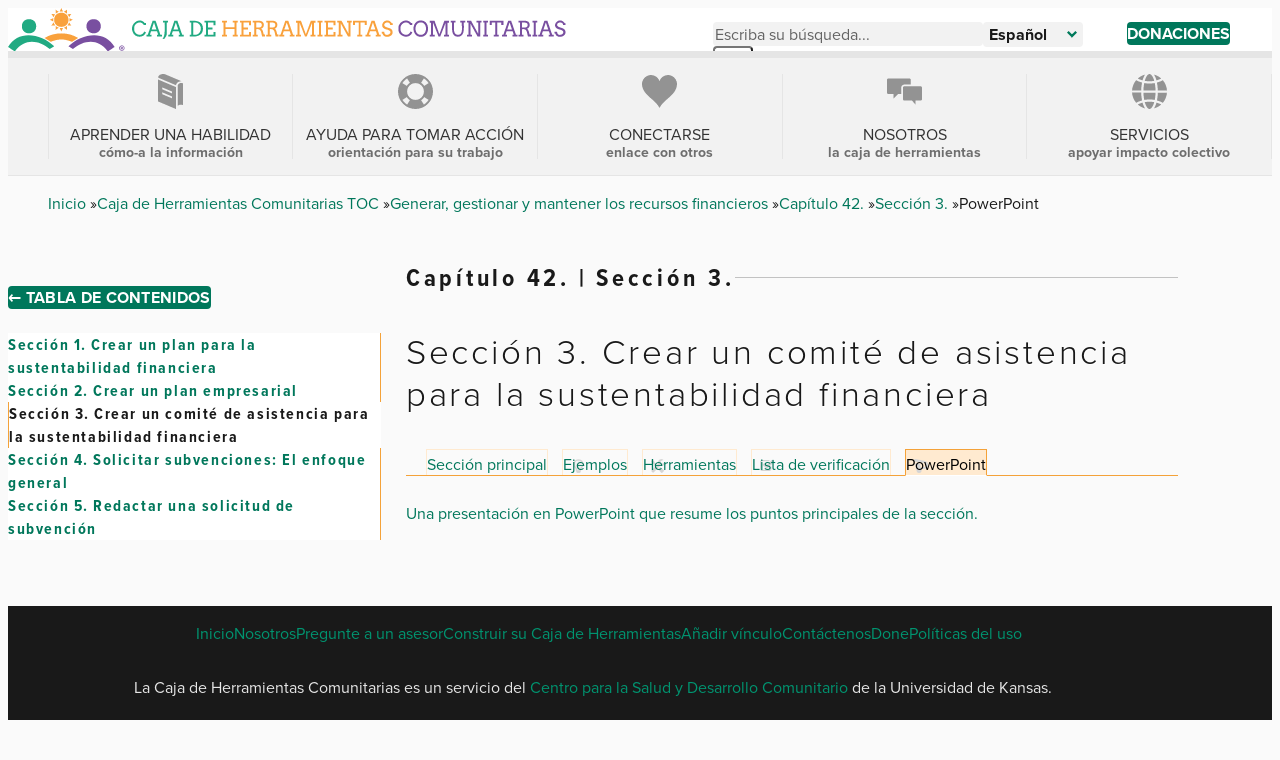

--- FILE ---
content_type: text/html; charset=UTF-8
request_url: https://ctb.ku.edu/es/tabla-de-contenidos/finanzas/obtener-subvenciones-y-recursos-financieros/comite-de-sostenibilidad/powerpoint
body_size: 54123
content:


  

<!DOCTYPE html>
<html lang="es" dir="ltr" prefix="og: https://ogp.me/ns#">
  <head>
    
<link rel="preconnect" href="https://use.typekit.net">
<link rel="preconnect" href="https://p.typekit.net">

          <link rel="stylesheet" href="https://use.typekit.net/qcu3gbk.css">
    
    <!-- Global site tag (gtag.js) - Google Analytics (GA4) -->
    <script async src="https://www.googletagmanager.com/gtag/js?id=G-5HQK1M8PD5"></script>
    <script>
      window.dataLayer = window.dataLayer || [];
      function gtag(){dataLayer.push(arguments);}
      gtag('js', new Date());
      gtag('config', 'G-5HQK1M8PD5');
      gtag('config', 'G-GXDGKVLMRN');
    </script>

    <link rel="icon" type="image/png" href="/themes/custom/ctb/images/favicon/favicon-96x96.png" sizes="96x96" />
    <link rel="icon" type="image/svg+xml" href="/themes/custom/ctb/images/favicon/favicon.svg" />
    <link rel="shortcut icon" href="/themes/custom/ctb/favicon.ico" />
    <link rel="apple-touch-icon" sizes="180x180" href="/themes/custom/ctb/images/favicon/apple-touch-icon.png" />
    <meta name="apple-mobile-web-app-title" content="Community Tool Box" />
    <link rel="manifest" href="/themes/custom/ctb/site.webmanifest" />
    <meta charset="utf-8" />
<noscript><style>form.antibot * :not(.antibot-message) { display: none !important; }</style>
</noscript><meta name="description" content="Una presentación en PowerPoint que resume los puntos principales de la sección." />
<link rel="canonical" href="https://ctb.ku.edu/es/tabla-de-contenidos/finanzas/obtener-subvenciones-y-recursos-financieros/comite-de-sostenibilidad/powerpoint" />
<meta name="Generator" content="Drupal 10 (https://www.drupal.org)" />
<meta name="MobileOptimized" content="width" />
<meta name="HandheldFriendly" content="true" />
<meta name="viewport" content="width=device-width, initial-scale=1.0" />
<link rel="alternate" hreflang="es" href="https://ctb.ku.edu/es/tabla-de-contenidos/finanzas/obtener-subvenciones-y-recursos-financieros/comite-de-sostenibilidad/powerpoint" />
<link rel="alternate" hreflang="en" href="https://ctb.ku.edu/en/table-of-contents/finances/grants-and-financial-resources/financial-sustainability-committee/powerpoint" />


    <title>Capítulo 42., Sección 3. Crear un comité de asistencia para la sustentabilidad financiera - PowerPoint | Community Tool Box</title>

    <link rel="stylesheet" media="all" href="/sites/default/files/css/css_G7RKoScDw9TQc8v1UzxKI-kIM_QFsiOGtFJnk94cdfs.css?delta=0&amp;language=es&amp;theme=ctb&amp;include=eJw1i1sOgCAMBC-kcKZWSkOslNAa9fY-iF-z2clA9YLqEQZD1r5Ni2NE0WUNApV3YJpT15b0qJ_LhSQF0cqz0-nj-0MWRZBvtqcMtuPLyS5z2iKC0Q095iw1" />
<link rel="stylesheet" media="all" href="/sites/default/files/css/css_FLeRiy2XcNVHhjAeRys53I_PYl41jgwONfBYdANVwU4.css?delta=1&amp;language=es&amp;theme=ctb&amp;include=eJw1i1sOgCAMBC-kcKZWSkOslNAa9fY-iF-z2clA9YLqEQZD1r5Ni2NE0WUNApV3YJpT15b0qJ_LhSQF0cqz0-nj-0MWRZBvtqcMtuPLyS5z2iKC0Q095iw1" />

    
    
  </head>

  <body class="page-node-1393 page--language-es path-subpage path-node page-node-type-chapter-section-content path-es-tabla-de-contenidos-finanzas-obtener-subvenciones-y-recursos-financieros-comite-de-sostenibilidad-powerpoint">
        <a
      href="#main-content"
      class="u-visually-hide u-visually-hide--focusable skip-link"
    >
      Skip to main content
    </a>
    
      <div class="dialog-off-canvas-main-canvas" data-off-canvas-main-canvas>
    


<div class="c-page" id="c-page">
      <header id="c-header" class="c-header" data-drupal-selector="header">
      
              <div class="o-header-wrapper">
          

  <div class="c-region c-region--header">
    


<div id="block-ctb-site-branding" class="c-branding c-block c-block-system c-block-system-branding-block">
  

  
  

        <div class="c-branding__logo">
      <a href="/es" rel="home" class="c-branding__logo-link">
                  <img class="c-branding__logo-image" src="/themes/custom/ctb/images/logo/logo-spanish-h.svg" alt="Inicio" />
          <img class="c-branding__logo-image-mobile" src="/themes/custom/ctb/images/logo/logo-spanish-v.svg" alt="Inicio" />
              </a>
    </div>
    </div>


    <div class="header-right-side">
      <div id="search-wrapper">
        <button class="search-toggler" id="search-icon">
          <svg class="c-icon" role="img" focusable="false" height="14" viewBox="0 0 14 14" width="14" xmlns="http://www.w3.org/2000/svg">
            <path d="m5.49444951.33507576c1.38 0 2.67.54 3.65 1.51.96999999.97 1.50999999 2.27 1.50999999 3.65 0 1.04-.3066919 2.02888469-.87299355 2.87248995l3.88409455 3.88314499-1.4142136 1.4142135-3.88121181-3.88216147c-.84190835.56586687-1.83609225.87231307-2.87567558.87231307-1.38 0-2.67-.54-3.65-1.51000004-.97-.97-1.51-2.27-1.51-3.65s.54-2.68 1.51-3.65 2.27-1.51 3.65-1.51zm0 2c-.84 0-1.64.33-2.23.92-.6.6-.92 1.39-.92 2.23s.33 1.64.92 2.23c1.19 1.19 3.27 1.19 4.46 0 .6-.6.92-1.39.92-2.23 0-.77-.27729167-1.50638889-.77795718-2.07822338l-.14204282-.15177662c-.6-.6-1.39-.92-2.23-.92z"/>
          </svg>
          <span class="search-toggler__label u-visually-hide">Open search</span>
        </button>

        


<div class="search-block-form c-block c-block-search c-block-search-form-block" data-drupal-selector="search-block-form" id="block-ctb-search-form" role="search">
  

  
  

      <div class="c-block__content">
      
  


<form data-action="/es/search/node" class="antibot c-form" action="/antibot" method="get" id="search-block-form" accept-charset="UTF-8">
  <noscript>
  <div class="antibot-no-js antibot-message antibot-message-warning">You must have JavaScript enabled to use this form.</div>
</noscript>




<div class="js-form-item c-form-item js-form-type-search c-form-item-keys c-form-item--search js-form-item-keys form-no-label">
            

<label for="edit-keys" class="c-form-item__label u-visually-hide">Escriba su búsqueda...</label>
      
  
  
  
<input title="Enter the terms you wish to search for." data-drupal-selector="edit-keys" type="search" id="edit-keys" name="keys" value="" size="15" maxlength="128" class="form-search c-form-element c-form-element--type-search c-form-element--api-search" placeholder="Escriba su búsqueda...">


  
        
  
  </div>

<input data-drupal-selector="edit-antibot-key" type="hidden" name="antibot_key" value="">


<div data-drupal-selector="edit-actions" class="form-actions js-form__wrapper c-form__wrapper" id="edit-actions">
<input class="c-button--primary c-search-form__submit button js-form-submit form-submit" data-drupal-selector="edit-submit" type="submit" id="edit-submit" value="Search">
</div>

  <button class="c-form__close search-close" id="search-close">
    <svg class="c-icon" role="img" focusable="false" xmlns="http://www.w3.org/2000/svg" width="17" height="17" viewBox="0 0 17 17">
      <path fill-rule="evenodd" d="M10,-1.5 L9.999,7 L18.5,7 L18.5,10 L9.999,10 L10,18.5 L7,18.5 L6.999,10 L-1.5,10 L-1.5,7 L6.999,7 L7,-1.5 L10,-1.5 Z" transform="rotate(45 8.5 8.5)"/>
    </svg>
    <span class="search-close__label u-visually-hide">Close search</span>
  </button>
</form>

    </div>
  </div>

      </div>

      <div id="language-wrapper">
        
  


<div id="block-ctb-dropdownlanguage" class="js-block-dropdown-language c-block c-block-dropdown-language c-block-dropdown-languagelanguage-interface" data-drupal-selector="block-dropdown-language">
  

  
  

      <div class="c-block__content">
      
  <div class="c-dropbutton__wrapper"><div class="c-dropbutton__widget"><button class="c-dropbutton__button" type="button" aria-expanded="false" aria-controls="c-dropbutton__list"><span class="language-link active-language">Español</span><svg
      class="c-icon c-dropbutton__icon"
      xmlns="http://www.w3.org/2000/svg"
      width="10"
      height="7"
      viewBox="0 0 10 7"
      role="img"
      focusable="false"
    ><title>Caret down</title><polygon points="4.941 6.706 0 1.647 1.647 0 4.941 3.294 8.353 0 10 1.647"/></svg></button><ul class="dropdown-language-item dropbutton c-dropbutton__list" id="c-dropbutton__list"><li><a href="/en/table-of-contents/finances/grants-and-financial-resources/financial-sustainability-committee/powerpoint" class="language-link" hreflang="en">English</a></li></ul></div></div>
    </div>
  </div>


                  <a href="/es/donaciones" class="donate-button">
            Donaciones
          </a>
              </div>

      <button
          class="c-header__hamburger c-hamburger"
          data-drupal-selector="hamburger"
          aria-controls="c-navigation"
          aria-expanded="false"
        >
          <span class="c-hamburger__box">
            <span class="c-hamburger__spinner"></span>
          </span>

          <span class="c-hamburger__label u-visually-hide">Toggle Main Menu</span>
      </button>
    </div>
  </div>

        </div>
      
              <div class="o-navigation-wrapper">
          <div class="c-header__navigation" data-drupal-selector="header__navigation">
            

  <div class="c-region c-region--navigation">
    





<div  id="block-ctb-menu-menu-men-principal" class="o-grid__item o-grid__item--navigation c-block c-block-menu c-block-menu--menu-men-principal">
  <nav
    class="c-navigation c-navigation--menu-men-principal"
    data-drupal-selector="menu--menu-men-principal"    aria-labelledby="block-ctb-menu-menu-men-principal-menu"
  >
                        
    

    <span class="u-visually-hide c-block__title" id="block-ctb-menu-menu-men-principal-menu">
      Menú Principal
    </span>

    

              

      
  
      <ul
       class="c-menu c-menu--menu-men-principal c-menu--level-1" data-drupal-selector="menu--level-1"
    >
      
                                
        
        
        
        <li
           class="c-menu__item c-menu__item--link c-menu__item--level-1 menu-item--expanded c-menu__item--has-children main-list-item" data-drupal-selector="menu-item-has-children"
        >
                    
          <div class="menu-item main-link">
                      <a
              href="/es/tabla-de-contenidos"
               class="c-menu__item c-menu__item--link c-menu__item--level-1 menu-item--expanded c-menu__item--has-children main-list-item c-menu__link c-menu__link--link c-menu__link--level-1 c-menu__link--has-children" data-drupal-selector="menu-item-has-children"
              data-drupal-selector="menu-link-has-children"
              >

                              <div class="menu-image">
                  <?xml version="1.0" encoding="UTF-8"?>
<svg id="Layer_2" data-name="Layer 2" xmlns="http://www.w3.org/2000/svg" viewBox="0 0 26.1 36.84">
  <defs>
    <style>
      .cls-1 {
        fill: #939393;
        stroke-width: 0px;
      }
    </style>
  </defs>
  <g id="Layer_1-2" data-name="Layer 1">
    <g>
      <path class="cls-1" d="M18.8,11.78c.28-1.44,1.07-2.59,2.32-3.32,1.14-.67,2.44-.87,3.63-.8L7.75.45C6.2-.22,3.69-.16,2.02.76.79,1.44.18,2.33.03,3.83l18.77,7.95Z"/>
      <path class="cls-1" d="M22.05,10.04c-.88.51-1.38,1.33-1.5,2.43v21.29c.38-.46.86-.82,1.41-1.1,1.12-.56,3.25-.33,4.14.06V9.78c-1.12-.42-2.8-.47-4.05.26Z"/>
      <path class="cls-1" d="M0,5.8v23.11l18.72,7.93V13.73L0,5.8ZM14.62,25.61l-10.2-4.32v-1.99l10.2,4.32v1.99ZM14.62,20.44l-10.2-4.32v-1.99l10.2,4.32v1.99Z"/>
    </g>
  </g>
</svg>
                </div>
              
              <div class="menu-title">
                Aprender una habilidad

                                  <span>cómo-a la información</span>
                              </div>
            </a>

                                                      
            <div class="c-menu__button-toggle" data-drupal-selector="menu__submenu-toggle-button" aria-controls="menu-link-content91adb5c9-deb6-464e-99da-ce3bcc1c51bb-1" aria-expanded="false" aria-hidden="true" tabindex="-1">
              <span class="u-visually-hide">
                Aprender una habilidad sub-navigation
              </span>
                            <svg
                class="c-icon c-menu__toggle-icon"
                xmlns="http://www.w3.org/2000/svg"
                width="16"
                height="16"
                viewBox="0 0 448 512"
                role="img"
                focusable="false"
              >
                <path
                  d="M201.4 374.6c12.5 12.5 32.8 12.5 45.3 0l160-160c12.5-12.5
                  12.5-32.8 0-45.3s-32.8-12.5-45.3 0L224 306.7 86.6
                  169.4c-12.5-12.5-32.8-12.5-45.3 0s-12.5 32.8 0 45.3l160 160z"
                />
              </svg>
            </div>
                    </div>

                          
  
      <ul
       class="c-menu c-menu--menu-men-principal c-menu--menu-link-content91adb5c9-deb6-464e-99da-ce3bcc1c51bb-1 c-menu--level-2" data-drupal-selector="menu--level-2"
    >
      
                                
        
        
        
        <li
           class="c-menu__item c-menu__item--link c-menu__item--level-2"
        >
                    
          <div class="menu-item ">
                      <a
              href="/es/tabla-de-contenidos"
               class="c-menu__item c-menu__item--link c-menu__item--level-2 c-menu__link c-menu__link--link c-menu__link--level-2"
              data-drupal-selector=""
              >

              
              <div class="menu-title">
                Tabla de contenidos

                              </div>
            </a>

            
                  </li>
                                
        
        
        
        <li
           class="c-menu__item c-menu__item--link c-menu__item--level-2 menu-item--collapsed"
        >
                    
          <div class="menu-item ">
                      <a
              href="/es/conjuntos-de-herramientas"
               class="c-menu__item c-menu__item--link c-menu__item--level-2 menu-item--collapsed c-menu__link c-menu__link--link c-menu__link--level-2"
              data-drupal-selector=""
              >

              
              <div class="menu-title">
                Conjunto de Herramientas

                              </div>
            </a>

            
                  </li>
          </ul>
  
            
                  </li>
                                
        
        
        
        <li
           class="c-menu__item c-menu__item--link c-menu__item--level-1 menu-item--expanded c-menu__item--has-children main-list-item" data-drupal-selector="menu-item-has-children"
        >
                    
          <div class="menu-item main-link">
                      <a
              href="/es/ayuda-para-tomar-accion"
               class="c-menu__item c-menu__item--link c-menu__item--level-1 menu-item--expanded c-menu__item--has-children main-list-item c-menu__link c-menu__link--link c-menu__link--level-1 c-menu__link--has-children" data-drupal-selector="menu-item-has-children"
              data-drupal-selector="menu-link-has-children"
              >

                              <div class="menu-image">
                  <?xml version="1.0" encoding="UTF-8"?>
<svg id="Layer_2" data-name="Layer 2" xmlns="http://www.w3.org/2000/svg" viewBox="0 0 33.05 33.05">
  <defs>
    <style>
      .cls-1 {
        fill: #939393;
        stroke-width: 0px;
      }
    </style>
  </defs>
  <g id="Layer_1-2" data-name="Layer 1">
    <path class="cls-1" d="M28.21,4.83C21.77-1.61,11.28-1.61,4.83,4.83c-6.45,6.45-6.45,16.93,0,23.38,3.22,3.22,7.46,4.83,11.69,4.83s8.47-1.61,11.69-4.83c6.45-6.45,6.45-16.93,0-23.38ZM10.92,22.13c-3.09-3.09-3.09-8.12,0-11.22,1.55-1.55,3.58-2.32,5.61-2.32s4.06.77,5.61,2.32c3.09,3.09,3.09,8.12,0,11.22s-8.12,3.09-11.22,0ZM28.86,8.59l-4.1,2.66c-.37-.58-.81-1.14-1.32-1.65-.51-.51-1.06-.95-1.65-1.32l2.66-4.1c.86.56,1.69,1.21,2.44,1.96s1.41,1.58,1.96,2.44ZM6.15,6.15c.76-.76,1.58-1.41,2.44-1.96l2.66,4.1c-.58.37-1.14.81-1.65,1.32-.51.51-.94,1.06-1.32,1.65l-4.1-2.66c.56-.86,1.21-1.69,1.96-2.44ZM4.19,24.46l4.1-2.66c.37.58.81,1.14,1.32,1.65.51.51,1.06.95,1.65,1.32l-2.66,4.1c-.87-.56-1.69-1.21-2.44-1.96s-1.41-1.58-1.96-2.44ZM26.9,26.9c-.76.76-1.58,1.41-2.44,1.96l-2.66-4.1c.58-.37,1.14-.81,1.65-1.32.51-.51.94-1.06,1.32-1.65l4.1,2.66c-.56.86-1.21,1.69-1.96,2.44Z"/>
  </g>
</svg>
                </div>
              
              <div class="menu-title">
                Ayuda para tomar acción

                                  <span>orientación para su trabajo</span>
                              </div>
            </a>

                                                      
            <div class="c-menu__button-toggle" data-drupal-selector="menu__submenu-toggle-button" aria-controls="menu-link-content6557335d-5c5c-41f0-ac57-efdf92d38429-2" aria-expanded="false" aria-hidden="true" tabindex="-1">
              <span class="u-visually-hide">
                Ayuda para tomar acción sub-navigation
              </span>
                            <svg
                class="c-icon c-menu__toggle-icon"
                xmlns="http://www.w3.org/2000/svg"
                width="16"
                height="16"
                viewBox="0 0 448 512"
                role="img"
                focusable="false"
              >
                <path
                  d="M201.4 374.6c12.5 12.5 32.8 12.5 45.3 0l160-160c12.5-12.5
                  12.5-32.8 0-45.3s-32.8-12.5-45.3 0L224 306.7 86.6
                  169.4c-12.5-12.5-32.8-12.5-45.3 0s-12.5 32.8 0 45.3l160 160z"
                />
              </svg>
            </div>
                    </div>

                          
  
      <ul
       class="c-menu c-menu--menu-men-principal c-menu--menu-link-content91adb5c9-deb6-464e-99da-ce3bcc1c51bb-1 c-menu--menu-link-content6557335d-5c5c-41f0-ac57-efdf92d38429-2 c-menu--level-2" data-drupal-selector="menu--level-2"
    >
      
                                
        
        
        
        <li
           class="c-menu__item c-menu__item--link c-menu__item--level-2 menu-item--collapsed"
        >
                    
          <div class="menu-item ">
                      <a
              href="/es/resolver-problema"
               class="c-menu__item c-menu__item--link c-menu__item--level-2 menu-item--collapsed c-menu__link c-menu__link--link c-menu__link--level-2"
              data-drupal-selector=""
              >

              
              <div class="menu-title">
                Resolver un problema

                              </div>
            </a>

            
                  </li>
                                
        
        
        
        <li
           class="c-menu__item c-menu__item--link c-menu__item--level-2"
        >
                    
          <div class="menu-item ">
                      <a
              href="/es/enlaces-la-base-de-datos-de-mejores-pr%C3%A1cticas"
               class="c-menu__item c-menu__item--link c-menu__item--level-2 c-menu__link c-menu__link--link c-menu__link--level-2"
              data-drupal-selector=""
              >

              
              <div class="menu-title">
                Enlaces a la base de datos de mejores prácticas

                              </div>
            </a>

            
                  </li>
                                
        
        
        
        <li
           class="c-menu__item c-menu__item--link c-menu__item--level-2"
        >
                    
          <div class="menu-item ">
                      <a
              href="/es/pregunte-un-asesor"
               class="c-menu__item c-menu__item--link c-menu__item--level-2 c-menu__link c-menu__link--link c-menu__link--level-2"
              data-drupal-selector=""
              >

              
              <div class="menu-title">
                Pregunte a un asesor

                              </div>
            </a>

            
                  </li>
          </ul>
  
            
                  </li>
                                
        
        
        
        <li
           class="c-menu__item c-menu__item--link c-menu__item--level-1 menu-item--expanded c-menu__item--has-children main-list-item" data-drupal-selector="menu-item-has-children"
        >
                    
          <div class="menu-item main-link">
                      <a
              href="/es/conectarse"
               class="c-menu__item c-menu__item--link c-menu__item--level-1 menu-item--expanded c-menu__item--has-children main-list-item c-menu__link c-menu__link--link c-menu__link--level-1 c-menu__link--has-children" data-drupal-selector="menu-item-has-children"
              data-drupal-selector="menu-link-has-children"
              >

                              <div class="menu-image">
                  <?xml version="1.0" encoding="UTF-8"?>
<svg id="Layer_2" data-name="Layer 2" xmlns="http://www.w3.org/2000/svg" viewBox="0 0 30.86 29.02">
  <defs>
    <style>
      .cls-1 {
        fill: #939393;
        stroke-width: 0px;
      }
    </style>
  </defs>
  <g id="Layer_1-2" data-name="Layer 1">
    <path class="cls-1" d="M28.56,14.79c-1.85,2.67-4.41,4.74-6.86,6.88-2.44,2.13-4.86,4.43-6.27,7.35-1.41-2.92-3.83-5.22-6.27-7.35-2.45-2.13-5.01-4.21-6.86-6.88C.46,12.12-.6,8.69.36,5.58,1.19,2.88,3.57.72,6.33.15c2.77-.57,5.8.48,7.63,2.63.66.78,1.16,1.7,1.47,2.67.31-.98.8-1.89,1.47-2.67C18.73.63,21.76-.42,24.53.15c2.77.57,5.14,2.73,5.97,5.43.95,3.1-.1,6.53-1.95,9.2Z"/>
  </g>
</svg>
                </div>
              
              <div class="menu-title">
                Conectarse

                                  <span>enlace con otros</span>
                              </div>
            </a>

                                                      
            <div class="c-menu__button-toggle" data-drupal-selector="menu__submenu-toggle-button" aria-controls="menu-link-contentb16323b4-9142-400c-91f7-124c72021e7f-3" aria-expanded="false" aria-hidden="true" tabindex="-1">
              <span class="u-visually-hide">
                Conectarse sub-navigation
              </span>
                            <svg
                class="c-icon c-menu__toggle-icon"
                xmlns="http://www.w3.org/2000/svg"
                width="16"
                height="16"
                viewBox="0 0 448 512"
                role="img"
                focusable="false"
              >
                <path
                  d="M201.4 374.6c12.5 12.5 32.8 12.5 45.3 0l160-160c12.5-12.5
                  12.5-32.8 0-45.3s-32.8-12.5-45.3 0L224 306.7 86.6
                  169.4c-12.5-12.5-32.8-12.5-45.3 0s-12.5 32.8 0 45.3l160 160z"
                />
              </svg>
            </div>
                    </div>

                          
  
      <ul
       class="c-menu c-menu--menu-men-principal c-menu--menu-link-content91adb5c9-deb6-464e-99da-ce3bcc1c51bb-1 c-menu--menu-link-content6557335d-5c5c-41f0-ac57-efdf92d38429-2 c-menu--menu-link-contentb16323b4-9142-400c-91f7-124c72021e7f-3 c-menu--level-2" data-drupal-selector="menu--level-2"
    >
      
                                
        
        
        
        <li
           class="c-menu__item c-menu__item--link c-menu__item--level-2"
        >
                    
          <div class="menu-item ">
                      <a
              href="/es/guestbook_es"
               class="c-menu__item c-menu__item--link c-menu__item--level-2 c-menu__link c-menu__link--link c-menu__link--level-2"
              data-drupal-selector=""
              >

              
              <div class="menu-title">
                Libro de visitas

                              </div>
            </a>

            
                  </li>
                                
        
        
        
        <li
           class="c-menu__item c-menu__item--link c-menu__item--level-2"
        >
                    
          <div class="menu-item ">
                      <a
              href="/es/pregunte-un-asesor"
               class="c-menu__item c-menu__item--link c-menu__item--level-2 c-menu__link c-menu__link--link c-menu__link--level-2"
              data-drupal-selector=""
              >

              
              <div class="menu-title">
                Pregunte a un asesor

                              </div>
            </a>

            
                  </li>
                                
        
        
        
        <li
           class="c-menu__item c-menu__item--link c-menu__item--level-2"
        >
                    
          <div class="menu-item ">
                      <a
              href="/es/donaciones"
               class="c-menu__item c-menu__item--link c-menu__item--level-2 c-menu__link c-menu__link--link c-menu__link--level-2"
              data-drupal-selector=""
              >

              
              <div class="menu-title">
                Donaciones

                              </div>
            </a>

            
                  </li>
          </ul>
  
            
                  </li>
                                
        
        
        
        <li
           class="c-menu__item c-menu__item--link c-menu__item--level-1 menu-item--expanded c-menu__item--has-children main-list-item" data-drupal-selector="menu-item-has-children"
        >
                    
          <div class="menu-item main-link">
                      <a
              href="/es/nosotros"
               class="c-menu__item c-menu__item--link c-menu__item--level-1 menu-item--expanded c-menu__item--has-children main-list-item c-menu__link c-menu__link--link c-menu__link--level-1 c-menu__link--has-children" data-drupal-selector="menu-item-has-children"
              data-drupal-selector="menu-link-has-children"
              >

                              <div class="menu-image">
                  <?xml version="1.0" encoding="UTF-8"?>
<svg id="Layer_2" data-name="Layer 2" xmlns="http://www.w3.org/2000/svg" viewBox="0 0 41 30.64">
  <defs>
    <style>
      .cls-1 {
        fill: #939393;
        stroke-width: 0px;
      }
    </style>
  </defs>
  <g id="Layer_1-2" data-name="Layer 1">
    <g>
      <path class="cls-1" d="M18.62,10.92v13.34c0,.96.78,1.73,1.74,1.73h9l3.95,4.64v-4.64h5.95c.96,0,1.73-.78,1.73-1.73v-13.34c0-.96-.78-1.73-1.73-1.73h-18.91c-.96,0-1.74.78-1.74,1.73Z"/>
      <path class="cls-1" d="M16.62,10.92c0-2.06,1.68-3.73,3.74-3.73h7.45V1.73c0-.96-.78-1.73-1.73-1.73H1.73C.78,0,0,.78,0,1.73v14.84c0,.96.78,1.73,1.73,1.73h6.02v5.34l5.34-5.34h3.54v-7.39Z"/>
    </g>
  </g>
</svg>
                </div>
              
              <div class="menu-title">
                Nosotros

                                  <span>La caja de herramientas</span>
                              </div>
            </a>

                                                      
            <div class="c-menu__button-toggle" data-drupal-selector="menu__submenu-toggle-button" aria-controls="menu-link-content7b4e42bb-de43-46af-b3ec-9c89ab3f8353-4" aria-expanded="false" aria-hidden="true" tabindex="-1">
              <span class="u-visually-hide">
                Nosotros sub-navigation
              </span>
                            <svg
                class="c-icon c-menu__toggle-icon"
                xmlns="http://www.w3.org/2000/svg"
                width="16"
                height="16"
                viewBox="0 0 448 512"
                role="img"
                focusable="false"
              >
                <path
                  d="M201.4 374.6c12.5 12.5 32.8 12.5 45.3 0l160-160c12.5-12.5
                  12.5-32.8 0-45.3s-32.8-12.5-45.3 0L224 306.7 86.6
                  169.4c-12.5-12.5-32.8-12.5-45.3 0s-12.5 32.8 0 45.3l160 160z"
                />
              </svg>
            </div>
                    </div>

                          
  
      <ul
       class="c-menu c-menu--menu-men-principal c-menu--menu-link-content91adb5c9-deb6-464e-99da-ce3bcc1c51bb-1 c-menu--menu-link-content6557335d-5c5c-41f0-ac57-efdf92d38429-2 c-menu--menu-link-contentb16323b4-9142-400c-91f7-124c72021e7f-3 c-menu--menu-link-content7b4e42bb-de43-46af-b3ec-9c89ab3f8353-4 c-menu--level-2" data-drupal-selector="menu--level-2"
    >
      
                                
        
        
        
        <li
           class="c-menu__item c-menu__item--link c-menu__item--level-2"
        >
                    
          <div class="menu-item ">
                      <a
              href="/es/contactenos"
               class="c-menu__item c-menu__item--link c-menu__item--level-2 c-menu__link c-menu__link--link c-menu__link--level-2"
              data-drupal-selector=""
              >

              
              <div class="menu-title">
                Contáctenos

                              </div>
            </a>

            
                  </li>
                                
        
        
        
        <li
           class="c-menu__item c-menu__item--link c-menu__item--level-2"
        >
                    
          <div class="menu-item ">
                      <a
              href="/es/quienes-somos"
               class="c-menu__item c-menu__item--link c-menu__item--level-2 c-menu__link c-menu__link--link c-menu__link--level-2"
              data-drupal-selector=""
              >

              
              <div class="menu-title">
                Quienes somos

                              </div>
            </a>

            
                  </li>
                                
        
        
        
        <li
           class="c-menu__item c-menu__item--link c-menu__item--level-2"
        >
                    
          <div class="menu-item ">
                      <a
              href="/es/acerca-caja-de-herramientas"
               class="c-menu__item c-menu__item--link c-menu__item--level-2 c-menu__link c-menu__link--link c-menu__link--level-2"
              data-drupal-selector=""
              >

              
              <div class="menu-title">
                Sobre la Caja de Herramientas

                              </div>
            </a>

            
                  </li>
          </ul>
  
            
                  </li>
                                
        
        
        
        <li
           class="c-menu__item c-menu__item--link c-menu__item--level-1 menu-item--expanded c-menu__item--has-children main-list-item" data-drupal-selector="menu-item-has-children"
        >
                    
          <div class="menu-item main-link">
                      <a
              href="/es/servicios"
               class="c-menu__item c-menu__item--link c-menu__item--level-1 menu-item--expanded c-menu__item--has-children main-list-item c-menu__link c-menu__link--link c-menu__link--level-1 c-menu__link--has-children" data-drupal-selector="menu-item-has-children"
              data-drupal-selector="menu-link-has-children"
              >

                              <div class="menu-image">
                  <?xml version="1.0" encoding="UTF-8"?>
<svg id="Layer_2" data-name="Layer 2" xmlns="http://www.w3.org/2000/svg" viewBox="0 0 32.96 33.03">
  <defs>
    <style>
      .cls-1 {
        fill: #939393;
        stroke-width: 0px;
      }
    </style>
  </defs>
  <g id="Layer_1-2" data-name="Layer 1">
    <g>
      <path class="cls-1" d="M16.48,24.04c1.65,0,3.33.15,4.98.46.44-2.15.69-4.47.75-6.92h-11.46c.06,2.45.31,4.77.75,6.92,1.65-.3,3.32-.45,4.98-.45Z"/>
      <path class="cls-1" d="M11.5,8.54c-.44,2.15-.69,4.47-.75,6.92h11.46c-.06-2.45-.31-4.78-.75-6.92-3.32.61-6.69.6-9.97,0Z"/>
      <path class="cls-1" d="M9.43,24.95c-.47-2.3-.74-4.77-.8-7.38H0c.23,3.52,1.6,6.92,3.89,9.61,1.64-.95,3.5-1.7,5.54-2.24Z"/>
      <path class="cls-1" d="M29.08,27.19c2.29-2.7,3.66-6.09,3.89-9.61h-8.63c-.06,2.61-.33,5.09-.8,7.38,2.04.54,3.94,1.31,5.55,2.23Z"/>
      <path class="cls-1" d="M3.89,5.84C1.6,8.54.23,11.94,0,15.46h8.63c.06-2.6.33-5.08.8-7.38-2.05-.54-3.91-1.29-5.54-2.24Z"/>
      <path class="cls-1" d="M22.28,3.71c.27.7.53,1.48.75,2.3,1.65-.44,3.2-1.04,4.52-1.74-1.98-1.79-4.35-3.07-6.91-3.74.61.87,1.16,1.93,1.64,3.17Z"/>
      <path class="cls-1" d="M16.48,0c-1.31,0-2.74,1.67-3.82,4.47-.24.61-.46,1.29-.66,2.01,2.94.52,5.93.53,8.97-.01-.2-.72-.42-1.39-.66-1.99-1.08-2.8-2.51-4.47-3.82-4.47Z"/>
      <path class="cls-1" d="M23.03,27.03c-.23.82-.48,1.59-.75,2.3h0c-.48,1.24-1.03,2.31-1.64,3.17,2.56-.67,4.93-1.95,6.91-3.74-1.32-.7-2.87-1.3-4.52-1.74Z"/>
      <path class="cls-1" d="M32.96,15.46c-.23-3.52-1.6-6.91-3.89-9.61-1.6.92-3.51,1.69-5.55,2.23.47,2.3.74,4.78.8,7.38h8.63Z"/>
      <path class="cls-1" d="M9.93,6.02c.23-.83.49-1.61.76-2.32.48-1.24,1.03-2.31,1.64-3.17-2.56.67-4.93,1.95-6.91,3.74,1.35.73,2.87,1.32,4.51,1.76Z"/>
      <path class="cls-1" d="M16.48,33.03c1.31,0,2.74-1.67,3.82-4.47.24-.61.46-1.28.66-1.99-3.04-.55-6.03-.53-8.97-.02.2.72.43,1.4.66,2.01,1.08,2.8,2.51,4.47,3.82,4.47Z"/>
      <path class="cls-1" d="M10.69,29.33c-.27-.71-.53-1.49-.76-2.32-1.64.44-3.16,1.03-4.51,1.76,1.98,1.79,4.35,3.07,6.91,3.74-.61-.87-1.16-1.93-1.64-3.17Z"/>
    </g>
  </g>
</svg>
                </div>
              
              <div class="menu-title">
                Servicios

                                  <span>apoyar impacto colectivo</span>
                              </div>
            </a>

                                                      
            <div class="c-menu__button-toggle" data-drupal-selector="menu__submenu-toggle-button" aria-controls="menu-link-content613227aa-d5b2-4273-aef9-9c8afa5d4e94-5" aria-expanded="false" aria-hidden="true" tabindex="-1">
              <span class="u-visually-hide">
                Servicios sub-navigation
              </span>
                            <svg
                class="c-icon c-menu__toggle-icon"
                xmlns="http://www.w3.org/2000/svg"
                width="16"
                height="16"
                viewBox="0 0 448 512"
                role="img"
                focusable="false"
              >
                <path
                  d="M201.4 374.6c12.5 12.5 32.8 12.5 45.3 0l160-160c12.5-12.5
                  12.5-32.8 0-45.3s-32.8-12.5-45.3 0L224 306.7 86.6
                  169.4c-12.5-12.5-32.8-12.5-45.3 0s-12.5 32.8 0 45.3l160 160z"
                />
              </svg>
            </div>
                    </div>

                          
  
      <ul
       class="c-menu c-menu--menu-men-principal c-menu--menu-link-content91adb5c9-deb6-464e-99da-ce3bcc1c51bb-1 c-menu--menu-link-content6557335d-5c5c-41f0-ac57-efdf92d38429-2 c-menu--menu-link-contentb16323b4-9142-400c-91f7-124c72021e7f-3 c-menu--menu-link-content7b4e42bb-de43-46af-b3ec-9c89ab3f8353-4 c-menu--menu-link-content613227aa-d5b2-4273-aef9-9c8afa5d4e94-5 c-menu--level-2" data-drupal-selector="menu--level-2"
    >
      
                                
        
        
        
        <li
           class="c-menu__item c-menu__item--link c-menu__item--level-2"
        >
                    
          <div class="menu-item ">
                      <a
              href="/es/caja-de-control-comunitario"
               class="c-menu__item c-menu__item--link c-menu__item--level-2 c-menu__link c-menu__link--link c-menu__link--level-2"
              data-drupal-selector=""
              >

              
              <div class="menu-title">
                Caja de Control Comunitario Sistema de Evaluación

                              </div>
            </a>

            
                  </li>
                                
        
        
        
        <li
           class="c-menu__item c-menu__item--link c-menu__item--level-2"
        >
                    
          <div class="menu-item ">
                      <a
              href="/es/curriculo-de-capacitacion"
               class="c-menu__item c-menu__item--link c-menu__item--level-2 c-menu__link c-menu__link--link c-menu__link--level-2"
              data-drupal-selector=""
              >

              
              <div class="menu-title">
                Capacitación del Currículo

                              </div>
            </a>

            
                  </li>
                                
        
        
        
        <li
           class="c-menu__item c-menu__item--link c-menu__item--level-2"
        >
                    
          <div class="menu-item ">
                      <a
              href="/es/construccion-de-capacidad-evaluacion-participativa"
               class="c-menu__item c-menu__item--link c-menu__item--level-2 c-menu__link c-menu__link--link c-menu__link--level-2"
              data-drupal-selector=""
              >

              
              <div class="menu-title">
                Construcción de Capacidades y Evaluación Participativa

                              </div>
            </a>

            
                  </li>
                                
        
        
        
        <li
           class="c-menu__item c-menu__item--link c-menu__item--level-2"
        >
                    
          <div class="menu-item ">
                      <a
              href="/es/sitios-de-trabajo-comunitario-personalizados"
               class="c-menu__item c-menu__item--link c-menu__item--level-2 c-menu__link c-menu__link--link c-menu__link--level-2"
              data-drupal-selector=""
              >

              
              <div class="menu-title">
                Estación de Trabajo

                              </div>
            </a>

            
                  </li>
          </ul>
  
            
                  </li>
          </ul>
  


      </nav>
</div>

  </div>

          </div>
        </div>
      
              <section class="c-system">
          <div class="o-container">
            

  <div class="c-region c-region--system">
    


<div id="block-ctb-breadcrumbs" class="c-block c-block-system c-block-system-breadcrumb-block">
  

  
  

      <div class="c-block__content">
      
  <nav
    class="c-breadcrumb"
    role="navigation"
    aria-labelledby="system-breadcrumb"
  >
    <span
      id="system-breadcrumb"
      class="u-visually-hide u-visually-hide--focusable"
    >
      Breadcrumb
    </span>
    <div class="c-breadcrumb__content">
      <ol class="c-breadcrumb__list">
                  <li class="c-breadcrumb__item">
                          <a href="/es" class="c-breadcrumb__link">
                Inicio
              </a>
                      </li>
                  <li class="c-breadcrumb__item">
                          <a href="/es/table-contents" class="c-breadcrumb__link">
                Caja de Herramientas Comunitarias TOC
              </a>
                      </li>
                  <li class="c-breadcrumb__item">
                          <a href="/es/generar-gestionar-y-mantener-los-recursos-financieros" class="c-breadcrumb__link">
                Generar, gestionar y mantener los recursos financieros
              </a>
                      </li>
                  <li class="c-breadcrumb__item">
                          <a href="/es/tabla-de-contenidos/finanzas/obtener-subvenciones-y-recursos-financieros" class="c-breadcrumb__link">
                Capítulo 42.
              </a>
                      </li>
                  <li class="c-breadcrumb__item">
                          <a href="/es/secci%C3%B3n-3-crear-un-comit%C3%A9-de-asistencia-para-la-sustentabilidad-financiera" class="c-breadcrumb__link">
                Sección 3.
              </a>
                      </li>
                  <li class="c-breadcrumb__item">
                          PowerPoint
                      </li>
              </ol>
    </div>
  </nav>

    </div>
  </div>
<div data-drupal-messages-fallback class="hidden"></div>

  </div>

          </div>
        </section>
          </header>
  
  <main id="main-content" tabindex="0">
    
    <div class="o-container c-main-layout">
              <div class="c-sidebars">
          <div class="c-sidebar c-sidebar--first">
            

  <div class="c-region c-region--sidebar-first">
    


<div id="block-ctb-ctbbacktotableofcontents" class="c-block c-block-ctb-toc c-block-ctb-toc-back-to-table-of-contents">
  

  
  

      <div class="c-block__content">
      <div class="toc-link"><a href="/es/tabla-de-contenidos">← Tabla de Contenidos</a></div>
    </div>
  </div>



<div id="block-ctb-book-toc-chapter-sections" class="c-block c-block-custom-book-block c-block-custom-book-navigation">
  

  
  

      <div class="c-block__content">
      
              <ul>
              <li>
        <a href="/es/secci%C3%B3n-1-crear-un-plan-para-la-sustentabilidad-financiera" title="Crear un plan para la sustentabilidad financiera">
          <span class="prefix">Sección 1.</span>
          <span class="title">Crear un plan para la sustentabilidad financiera</span>
        </a>
              </li>
          <li>
        <a href="/es/secci%C3%B3n-2-crear-un-plan-empresarial" title="Crear un plan empresarial">
          <span class="prefix">Sección 2.</span>
          <span class="title">Crear un plan empresarial</span>
        </a>
              </li>
          <li class="active">
        <a href="/es/secci%C3%B3n-3-crear-un-comit%C3%A9-de-asistencia-para-la-sustentabilidad-financiera" title="Crear un comité de asistencia para la sustentabilidad financiera">
          <span class="prefix">Sección 3.</span>
          <span class="title">Crear un comité de asistencia para la sustentabilidad financiera</span>
        </a>
              </li>
          <li>
        <a href="/es/caja-de-herramientas-comunitarias-toc/generar-gestionar-y-mantener-los-recursos-financieros/capitulo" title="Solicitar subvenciones: El enfoque general">
          <span class="prefix">Sección 4.</span>
          <span class="title">Solicitar subvenciones: El enfoque general</span>
        </a>
              </li>
          <li>
        <a href="/es/secci%C3%B3n-5-redactar-una-solicitud-de-subvenci%C3%B3n" title="Redactar una solicitud de subvención">
          <span class="prefix">Sección 5.</span>
          <span class="title">Redactar una solicitud de subvención</span>
        </a>
              </li>
        </ul>
  


    </div>
  </div>

  </div>

          </div>
        </div>
      
      <section class="c-content">
                  <section class="c-title">
            

  <div class="c-region c-region--title">
    

<div id="block-ctb-page-title" class="c-block c-block-core c-block-page-title-block">
      
    

<span class="title-prefix">Capítulo 42. | Sección 3.</span>

  <h1 class="c-title c-page__title c-type-page__title title-with-background">Sección 3. Crear un comité de asistencia para la sustentabilidad financiera</h1>



    
  </div>

  </div>

          </section>
        
        

  <div class="c-region c-region--content">
    


<div id="block-ctb-book-toc-level-4" class="c-block c-block-custom-book-block c-block-custom-book-navigation">
  

  
  

      <div class="c-block__content">
      
              <ul>
              <li>
        <a href="/es/tabla-de-contenidos/finanzas/obtener-subvenciones-y-recursos-financieros/comite-de-sostenibilidad/principal" title="Sección principal">
          <span class="prefix"></span>
          <span class="title">Sección principal</span>
        </a>
              </li>
          <li class="examples">
        <a href="/es/tabla-de-contenidos/finanzas/obtener-subvenciones-y-recursos-financieros/comite-de-sostenibilidad/ejemplos" title="Ejemplos">
          <span class="prefix"></span>
          <span class="title">Ejemplos</span>
        </a>
              </li>
          <li class="tools">
        <a href="/es/tabla-de-contenidos/finanzas/obtener-subvenciones-y-recursos-financieros/comite-de-sostenibilidad/herramientas" title="Herramientas">
          <span class="prefix"></span>
          <span class="title">Herramientas</span>
        </a>
              </li>
          <li class="checklist">
        <a href="/es/tabla-de-contenidos/finanzas/obtener-subvenciones-y-recursos-financieros/comite-de-sostenibilidad/lista" title="Lista de verificación">
          <span class="prefix"></span>
          <span class="title">Lista de verificación</span>
        </a>
              </li>
          <li class="powerpoint active">
        <a href="/es/tabla-de-contenidos/finanzas/obtener-subvenciones-y-recursos-financieros/comite-de-sostenibilidad/powerpoint" title="PowerPoint">
          <span class="prefix"></span>
          <span class="title">PowerPoint</span>
        </a>
              </li>
        </ul>
  


    </div>
  </div>



<div id="block-ctb-ctb-metadescription-on-chapter" class="c-block c-block-ctb-toc c-block-ctb-toc-chapter-meta-description">
  

  
  

      <div class="c-block__content">
      
    </div>
  </div>



<div id="block-ctb-ctb-system-main" class="c-block c-block-system c-block-system-main-block">
  

  
  

      <div class="c-block__content">
      


<article class="c-node c-node--type-chapter-section-content c-node--view-mode-full">
  <header class="">
    

    
    

      </header>

  <div class="c-node__content">
        <section>
  
  

  
</section>



  



            <div class="text-content u-clearfix t-text-formatted c-field c-field--name-body c-field--type-text-with-summary c-field--label-hidden c-field__item" data-drupal-selector="text-formatted"><p><a href="/sites/default/files/chapter_files/42.3_1.ppt">Una presentación en PowerPoint que resume los puntos principales de la sección.</a></p>
</div>
      
  </div>
</article>

    </div>
  </div>

  </div>


      </section>

          </div>
  </main>

  <footer class="c-footer">
    <div class="o-container">
              

  <div class="c-region c-region--footer">
    





<div  id="block-ctb-spanish-footer-menu" class="o-grid__item o-grid__item--navigation c-block c-block-menu c-block-menu--menu-spanish-footer-menu">
  <nav
    class="c-navigation c-navigation--menu-spanish-footer-menu"
    data-drupal-selector="menu--menu-spanish-footer-menu"    aria-labelledby="block-ctb-spanish-footer-menu-menu"
  >
                        
    

    <span class="u-visually-hide c-block__title" id="block-ctb-spanish-footer-menu-menu">
      Spanish Footer Menu
    </span>

    

              

      
  
      <ul
       class="c-menu c-menu--menu-spanish-footer-menu c-menu--level-1" data-drupal-selector="menu--level-1"
    >
      
                                
        
        
        
        <li
           class="c-menu__item c-menu__item--link c-menu__item--level-1 main-list-item"
        >
                    
          <div class="menu-item main-link">
                      <a
              href="/es"
               class="c-menu__item c-menu__item--link c-menu__item--level-1 main-list-item c-menu__link c-menu__link--link c-menu__link--level-1"
              data-drupal-selector="menu-link-has-children"
              >

              
              <div class="menu-title">
                Inicio

                              </div>
            </a>

            
                  </li>
                                
        
        
        
        <li
           class="c-menu__item c-menu__item--link c-menu__item--level-1 main-list-item"
        >
                    
          <div class="menu-item main-link">
                      <a
              href="/es/nosotros"
               class="c-menu__item c-menu__item--link c-menu__item--level-1 main-list-item c-menu__link c-menu__link--link c-menu__link--level-1"
              data-drupal-selector="menu-link-has-children"
              >

              
              <div class="menu-title">
                Nosotros

                              </div>
            </a>

            
                  </li>
                                
        
        
        
        <li
           class="c-menu__item c-menu__item--link c-menu__item--level-1 main-list-item"
        >
                    
          <div class="menu-item main-link">
                      <a
              href="/es/pregunte-un-asesor"
               class="c-menu__item c-menu__item--link c-menu__item--level-1 main-list-item c-menu__link c-menu__link--link c-menu__link--level-1"
              data-drupal-selector="menu-link-has-children"
              >

              
              <div class="menu-title">
                Pregunte a un asesor

                              </div>
            </a>

            
                  </li>
                                
        
        
        
        <li
           class="c-menu__item c-menu__item--link c-menu__item--level-1 main-list-item"
        >
                    
          <div class="menu-item main-link">
                      <a
              href="/es/contruir-su-caja-de-herramientas"
               class="c-menu__item c-menu__item--link c-menu__item--level-1 main-list-item c-menu__link c-menu__link--link c-menu__link--level-1"
              data-drupal-selector="menu-link-has-children"
              >

              
              <div class="menu-title">
                Construir su Caja de Herramientas

                              </div>
            </a>

            
                  </li>
                                
        
        
        
        <li
           class="c-menu__item c-menu__item--link c-menu__item--level-1 main-list-item"
        >
                    
          <div class="menu-item main-link">
                      <a
              href="/es/anadir-vinculo"
               class="c-menu__item c-menu__item--link c-menu__item--level-1 main-list-item c-menu__link c-menu__link--link c-menu__link--level-1"
              data-drupal-selector="menu-link-has-children"
              >

              
              <div class="menu-title">
                Añadir vínculo

                              </div>
            </a>

            
                  </li>
                                
        
        
        
        <li
           class="c-menu__item c-menu__item--link c-menu__item--level-1 main-list-item"
        >
                    
          <div class="menu-item main-link">
                      <a
              href="/es/contactenos"
               class="c-menu__item c-menu__item--link c-menu__item--level-1 main-list-item c-menu__link c-menu__link--link c-menu__link--level-1"
              data-drupal-selector="menu-link-has-children"
              >

              
              <div class="menu-title">
                Contáctenos

                              </div>
            </a>

            
                  </li>
                                
        
        
        
        <li
           class="c-menu__item c-menu__item--link c-menu__item--level-1 main-list-item"
        >
                    
          <div class="menu-item main-link">
                      <a
              href="/es/donaciones"
               class="c-menu__item c-menu__item--link c-menu__item--level-1 main-list-item c-menu__link c-menu__link--link c-menu__link--level-1"
              data-drupal-selector="menu-link-has-children"
              >

              
              <div class="menu-title">
                Done

                              </div>
            </a>

            
                  </li>
                                
        
        
        
        <li
           class="c-menu__item c-menu__item--link c-menu__item--level-1 main-list-item"
        >
                    
          <div class="menu-item main-link">
                      <a
              href="/es/politicas-del-uso"
               class="c-menu__item c-menu__item--link c-menu__item--level-1 main-list-item c-menu__link c-menu__link--link c-menu__link--level-1"
              data-drupal-selector="menu-link-has-children"
              >

              
              <div class="menu-title">
                Políticas del uso

                              </div>
            </a>

            
                  </li>
          </ul>
  


      </nav>
</div>



<div id="block-ctb-block-39" class="c-block c-block-block-content c-block-block-content90d0a77a-db48-4b8d-b42f-5b2a234ea951">
  

  
  

      <div class="c-block__content">
      

  



            <div class="text-content u-clearfix t-text-formatted c-field c-field--name-body c-field--type-text-with-summary c-field--label-hidden c-field__item" data-drupal-selector="text-formatted"><p>La Caja de Herramientas Comunitarias es un servicio del&nbsp;<a href="http://communityhealth.ku.edu/" target="_blank">Centro&nbsp;para la Salud y Desarrollo Comunitario</a> de la Universidad de Kansas.</p>
<p>Licencia de Creative Commons Attribution-Noncommercial-Share Alike 3.0 Licencia de Estados Unidos.</p>
<p>© 1994-2025&nbsp;La Universidad de Kansas. Todos los derechos reservados​.</p>
</div>
      
    </div>
  </div>

  </div>

          </div>
  </footer>

  <div class="c-overlay" data-drupal-selector="overlay"></div>
</div>



  </div>

    
    <script type="application/json" data-drupal-selector="drupal-settings-json">{"path":{"baseUrl":"\/","pathPrefix":"es\/","currentPath":"node\/1393","currentPathIsAdmin":false,"isFront":false,"currentLanguage":"es"},"pluralDelimiter":"\u0003","suppressDeprecationErrors":true,"ajaxTrustedUrl":{"\/es\/search\/node":true},"antibot":{"forms":{"search-block-form":{"id":"search-block-form","key":"4dXlx_Xkjx0hsMK4g3lip5iZvO7ZYQzBRCxP9cqu9XW"}}},"user":{"uid":0,"permissionsHash":"a2a934248dfda73bcb22dceba718e697159a0c513ccc1508b4eb7a3a49319226"}}</script>
<script src="/sites/default/files/js/js_eE1cahuDIW32L4S6gyme3VfX4Z3KtfxZnM9iVWI0j1Y.js?scope=footer&amp;delta=0&amp;language=es&amp;theme=ctb&amp;include=eJwliVEOgCAMxS4kcKY3QGKcbJkjXF_FrzYtuh8knvAz7mLXlp0SseQzMnobaDUUEy0y-3qNhcBL9Z3xHvRxBQdxDdOgWu0BpvojtA"></script>

  </body>
</html>


--- FILE ---
content_type: image/svg+xml
request_url: https://ctb.ku.edu/themes/custom/ctb/images/logo/logo-spanish-v.svg
body_size: 11319
content:
<svg xmlns="http://www.w3.org/2000/svg" width="261" height="64" viewBox="0 0 261 64"><g fill="none" fill-rule="evenodd" transform="translate(0 1)"><path fill="#21aa82" d="m123 37.89-4.54 2.73c-3.31-2.47-7.34-4.88-11.3-6.13-8.97-2.82-16.85-.36-23.99 8.5-1.81-1.18-5.01-3.21-6.86-4.34 2.69-4.81 9.17-10.06 15.93-11.53 5.4-1.17 10.6-.25 15.68 1.7 5.53 2.12 10.1 4.86 15.06 9.08zM104.78 18.05c0 3.99-3.24 7.23-7.23 7.23s-7.23-3.24-7.23-7.23 3.24-7.23 7.23-7.23 7.23 3.24 7.23 7.23z"/><path fill="#794fa0" d="m137.33 37.89 4.54 2.73c3.31-2.47 7.34-4.88 11.29-6.13 8.97-2.82 16.85-.36 23.99 8.5 1.81-1.18 5.01-3.21 6.86-4.34-2.69-4.81-9.17-10.06-15.93-11.53-5.4-1.17-10.6-.25-15.68 1.7-5.53 2.12-10.1 4.86-15.06 9.08zM155.55 18.05c0 3.99 3.24 7.23 7.23 7.23s7.23-3.24 7.23-7.23-3.24-7.23-7.23-7.23-7.23 3.24-7.23 7.23z"/><g fill-rule="nonzero"><path fill="#f9a13c" d="M130.17 31.15c5.29 0 10.67 2.34 10.67 2.34l6.28-3.79c-5.02-2.74-10.52-4.73-16.95-4.73s-11.93 1.99-16.95 4.73l6.28 3.79s5.38-2.34 10.67-2.34zM137.39 11.67c0 3.99-3.24 7.23-7.23 7.23s-7.23-3.24-7.23-7.23 3.24-7.23 7.23-7.23 7.23 3.24 7.23 7.23zM130.17 3.43c-.58.01-1.32.04-1.8.12.84-1.14 1.29-2.34 1.8-3.55.5 1.21.95 2.41 1.79 3.55-.47-.07-1.22-.1-1.79-.12zM130.17 19.9c.58-.01 1.32-.04 1.79-.12-.84 1.14-1.29 2.34-1.79 3.55-.5-1.21-.95-2.41-1.8-3.55.47.07 1.22.1 1.8.12zM126.05 4.53c-.5.3-1.12.7-1.5 1 .16-1.41-.05-2.67-.22-3.97 1.04.8 2.03 1.61 3.33 2.18-.45.17-1.1.52-1.61.8zM134.28 18.8c.5-.3 1.12-.7 1.5-1-.16 1.41.05 2.67.22 3.97-1.04-.8-2.03-1.61-3.33-2.18.45-.17 1.1-.52 1.61-.8zM123.03 7.55c-.28.51-.62 1.17-.8 1.61-.56-1.3-1.38-2.29-2.18-3.33 1.3.17 2.56.38 3.97.22-.3.37-.7 1-1 1.5zM137.3 15.79c.28-.51.62-1.17.8-1.61.57 1.3 1.38 2.29 2.18 3.33-1.3-.17-2.56-.38-3.97-.22.3-.37.7-1 1-1.5zM121.93 11.67c.01.58.04 1.32.12 1.8-1.14-.84-2.34-1.29-3.55-1.8 1.21-.5 2.41-.95 3.55-1.79-.07.47-.1 1.21-.12 1.79zM138.4 11.67c-.01-.58-.05-1.32-.12-1.8 1.14.84 2.34 1.3 3.55 1.8-1.21.5-2.41.95-3.55 1.8.07-.47.1-1.21.12-1.8zM123.03 15.79c.3.5.7 1.12 1 1.5-1.41-.16-2.67.05-3.97.22.8-1.04 1.61-2.03 2.18-3.33.17.45.52 1.11.8 1.61zM137.3 7.55c-.3-.5-.7-1.12-1-1.5 1.41.16 2.67-.05 3.97-.22-.8 1.04-1.61 2.03-2.18 3.33-.17-.45-.52-1.1-.8-1.61zM126.05 18.8c.51.28 1.17.62 1.61.8-1.3.56-2.29 1.38-3.33 2.18.17-1.3.38-2.56.22-3.97.37.3 1 .7 1.5 1zM134.28 4.53c-.51-.28-1.17-.62-1.61-.8 1.3-.57 2.29-1.38 3.33-2.18-.17 1.3-.38 2.56-.22 3.97-.37-.3-1-.7-1.5-1z"/><path fill="#794fa0" d="m193.42 40.33c0 1.49-1.17 2.66-2.69 2.66s-2.71-1.17-2.71-2.66 1.2-2.62 2.71-2.62 2.69 1.17 2.69 2.62zm-4.72 0c0 1.17.86 2.1 2.05 2.1s2-.93 2-2.08-.85-2.11-2.02-2.11-2.03.94-2.03 2.1zm1.62 1.38h-.61v-2.62c.24-.05.58-.08 1.01-.08.5 0 .72.08.91.19.14.11.26.32.26.58 0 .29-.22.51-.54.61v.03c.26.1.4.29.48.64.08.4.13.56.19.66h-.66c-.08-.1-.13-.34-.21-.64-.05-.29-.21-.42-.54-.42h-.29v1.06zm.01-1.49h.29c.34 0 .61-.11.61-.38 0-.24-.18-.4-.56-.4-.16 0-.27.02-.34.03z"/><path fill="#21aa82" d="M6.85 54.08c-.27-.45-.62-.81-1.06-1.07s-.93-.39-1.47-.39c-.46 0-.88.1-1.27.29-.38.19-.71.46-.98.78-.27.33-.48.71-.64 1.14-.15.43-.23.89-.23 1.36 0 .56.08 1.06.25 1.5s.38.8.65 1.09.59.53.96.72.79.29 1.25.29c.63 0 1.18-.15 1.64-.46.47-.3.86-.8 1.19-1.5l1.05.5c-.15.43-.41.84-.77 1.24s-.81.72-1.34.97c-.53.24-1.12.37-1.76.37s-1.18-.12-1.7-.35-.98-.56-1.38-.99-.71-.94-.92-1.53-.32-1.2-.32-1.84.11-1.25.32-1.83c.21-.57.51-1.07.89-1.49s.84-.76 1.37-1 1.11-.37 1.73-.37c.55 0 1.03.08 1.43.24s.74.34 1.02.56.52.45.73.71h.63v1.06h-1.28zM14.75 59.71h.75l-.72-2.05h-3.48l-.7 2.05h.93v1.03h-2.94v-1.03h.79l2.82-8.02h1.76l2.81 8.02h.91v1.03h-2.94v-1.03zm-3.1-3.04h2.79l-1.41-4.04zM18.55 51.69h2.93v1.03h-.76v6.99c0 .09-.02.19-.06.31s-.1.24-.16.37c-.07.13-.14.27-.23.4s-.17.27-.26.4c-.21.31-.45.63-.72.96l-1.03-.09c.23-.36.45-.7.63-1.03.08-.14.16-.28.23-.43.08-.15.14-.29.2-.42.06-.14.11-.26.15-.38s.06-.22.06-.3v-6.79h-.98v-1.03zM27.83 59.71h.75l-.72-2.05h-3.48l-.7 2.05h.93v1.03h-2.94v-1.03h.79l2.82-8.02h1.76l2.81 8.02h.91v1.03h-2.93zm-3.1-3.04h2.79l-1.41-4.04zM33.95 51.69h3.36c.41 0 .81.05 1.18.16s.72.26 1.04.45.61.43.88.7c.26.27.49.58.67.91s.33.69.43 1.08c.1.38.15.78.15 1.2s-.05.83-.15 1.21c-.1.39-.24.75-.43 1.09-.18.34-.41.64-.67.92s-.55.51-.88.71c-.32.2-.67.35-1.04.46s-.77.16-1.18.16h-3.36v-1.03h.86v-6.99h-.86zm2.03 1.03v6.99h1.41c.42 0 .81-.09 1.18-.27s.69-.43.96-.75.49-.69.65-1.12.24-.89.24-1.38-.08-.94-.24-1.36-.38-.79-.65-1.1-.6-.56-.96-.74c-.37-.18-.76-.27-1.18-.27zM42.61 51.69h6.48v2.56h-1.22v-1.53h-3.23v2.89h2.71v1.03h-2.71v3.07h3.23v-1.53h1.22v2.55h-6.48v-1.03h.86v-6.99h-.86v-1.03z"/><path fill="#f9a13c" d="M59.32 51.69h2.93v1.03h-.86v6.99h.86v1.03h-2.93v-1.03h.91v-3.25h-5.23v3.25h.91v1.03h-2.94v-1.03h.86v-6.99h-.86v-1.03h2.94v1.03h-.91v2.74h5.23v-2.74h-.91zM63.96 51.69h6.48v2.56h-1.22v-1.53h-3.23v2.89h2.71v1.03h-2.71v3.07h3.23v-1.53h1.22v2.55h-6.48v-1.03h.86v-6.99h-.86v-1.03zM71.63 51.69h3.76c.4 0 .77.05 1.11.16s.63.26.88.47c.25.2.44.46.58.77s.21.66.21 1.06c0 .23-.04.45-.12.67s-.19.43-.34.61c-.14.19-.32.36-.52.5-.2.15-.42.26-.65.34.1.04.2.11.3.19s.2.18.29.3.17.25.24.4.13.31.18.48l.5 1.97h.78v1.13h-1.75l-.67-2.75c-.12-.49-.31-.86-.56-1.09s-.6-.35-1.04-.35h-1.16v3.16h.91v1.03h-2.94v-1.03h.86v-6.99h-.86v-1.03zm2.03 1.03v2.85h1.74c.23 0 .43-.03.62-.09s.35-.15.49-.27.24-.27.32-.44c.08-.18.12-.38.12-.62 0-.45-.14-.8-.41-1.05s-.7-.38-1.29-.38zM80.36 51.69h3.76c.4 0 .77.05 1.11.16s.63.26.88.47c.25.2.44.46.58.77s.21.66.21 1.06c0 .23-.04.45-.12.67s-.2.43-.34.61c-.15.19-.32.36-.52.5-.2.15-.42.26-.65.34.1.04.2.11.3.19s.2.18.29.3.17.25.25.4c.07.15.13.31.18.48l.5 1.97h.78v1.13h-1.75l-.67-2.75c-.12-.49-.31-.86-.56-1.09s-.6-.35-1.04-.35h-1.16v3.16h.91v1.03h-2.94v-1.03h.86v-6.99h-.86zm2.03 1.03v2.85h1.74c.23 0 .43-.03.62-.09s.35-.15.49-.27.24-.27.32-.44c.08-.18.12-.38.12-.62 0-.45-.13-.8-.41-1.05-.27-.25-.7-.38-1.29-.38zM94.45 59.71h.75l-.72-2.05h-3.48l-.7 2.05h.93v1.03h-2.94v-1.03h.79l2.82-8.02h1.76l2.81 8.02h.91v1.03h-2.93zm-3.1-3.04h2.79l-1.41-4.04zM98.3 59.71h.86v-6.88h-.86v-1.14h2.86l2.87 7.81 2.91-7.81h2.71v1.14h-.85v6.88h.85v1.03h-2.93v-1.03h.97v-6.94l-3.16 7.97h-1.01l-3.2-7.99v6.96h.93v1.03h-2.93v-1.03zM111.27 51.69h2.89v1.03h-.86v6.99h.86v1.03h-2.89v-1.03h.86v-6.99h-.86zM115.87 51.69h6.48v2.56h-1.22v-1.53h-3.23v2.89h2.71v1.03h-2.71v3.07h3.23v-1.53h1.22v2.55h-6.48v-1.03h.86v-6.99h-.86v-1.03zM129.14 51.69h2.94v1.03h-.77v8.01h-1.53l-4.21-7.5v6.47h.93v1.03h-2.94v-1.03h.83v-6.99h-.86v-1.04h2.43l4.13 7.43.05-.29v-6.1h-1.01v-1.03zM135.08 59.71h.83v-7.04h-2.06v1.41h-1.22v-2.39h8.07v2.39h-1.22v-1.41h-2.39v7.04h.93v1.03h-2.93v-1.03zM146.32 59.71h.75l-.72-2.05h-3.48l-.7 2.05h.93v1.03h-2.94v-1.03h.79l2.82-8.02h1.76l2.81 8.02h.91v1.03h-2.93zm-3.1-3.04h2.79l-1.41-4.04zM154.47 53.36c-.13-.17-.27-.31-.42-.4s-.32-.16-.5-.21-.37-.07-.55-.07c-.3 0-.57.03-.79.1-.23.07-.41.16-.56.28s-.26.26-.34.42-.11.33-.11.5c0 .26.05.47.14.64.09.16.21.29.36.39.14.1.3.17.47.23s.34.11.5.17l1.21.39c.36.12.68.25.96.39.28.15.51.32.7.52s.33.43.43.69.15.57.15.91c0 .37-.08.72-.23 1.04s-.37.59-.64.83c-.27.23-.6.42-.98.55s-.8.2-1.25.2-.86-.05-1.19-.16c-.33-.1-.61-.25-.83-.42-.22-.18-.41-.38-.54-.61-.14-.23-.24-.46-.32-.7h-.45v-1.03h1.5c0 .44.05.75.14.94.09.18.22.34.39.46s.37.21.6.27.49.09.76.09.51-.03.73-.1c.22-.06.4-.16.55-.28s.27-.27.35-.44.12-.37.12-.59c0-.24-.05-.45-.15-.62s-.23-.31-.39-.43-.33-.22-.52-.29c-.19-.08-.37-.14-.55-.2l-1.31-.37c-.29-.09-.55-.2-.79-.33-.24-.14-.44-.3-.61-.5-.17-.19-.3-.42-.39-.68s-.14-.56-.14-.9.07-.67.2-.97c.14-.3.33-.57.6-.79.26-.23.58-.4.96-.53s.81-.19 1.3-.19c.32 0 .62.04.89.11.27.08.52.18.74.32s.42.3.58.5c.17.19.31.4.43.64h.45v1.03h-1.46c0-.35-.06-.61-.19-.79z"/><path fill="#794fa0" d="M166.35 54.08c-.27-.45-.62-.81-1.06-1.07s-.93-.39-1.47-.39c-.46 0-.88.1-1.26.29s-.71.46-.98.78c-.27.33-.48.71-.64 1.14-.15.43-.23.89-.23 1.36 0 .56.08 1.06.25 1.5s.39.8.65 1.09c.27.29.59.53.96.72s.79.29 1.25.29c.63 0 1.17-.15 1.64-.46.46-.3.86-.8 1.19-1.5l1.05.5c-.15.43-.41.84-.77 1.24s-.81.72-1.34.97c-.53.24-1.12.37-1.76.37s-1.18-.12-1.7-.35-.98-.56-1.38-.99-.71-.94-.92-1.53-.32-1.2-.32-1.84.11-1.25.32-1.83c.21-.57.51-1.07.89-1.49s.84-.76 1.37-1 1.11-.37 1.73-.37c.55 0 1.03.08 1.43.24s.74.34 1.02.56.52.45.72.71h.63v1.06h-1.28zM172.81 60.92c-.62 0-1.2-.12-1.71-.35-.52-.23-.98-.56-1.38-.99-.41-.43-.71-.94-.92-1.53s-.32-1.2-.32-1.83.11-1.27.32-1.84.51-1.07.89-1.49.84-.76 1.37-1 1.12-.37 1.75-.37 1.23.12 1.76.37c.53.24.99.58 1.37 1s.68.92.89 1.49.32 1.19.32 1.84-.11 1.26-.32 1.83-.51 1.07-.9 1.49c-.38.43-.84.76-1.37 1.01-.53.24-1.11.37-1.75.37zm0-1.11c.47 0 .9-.1 1.29-.29.38-.19.71-.46.98-.78s.48-.71.63-1.14.22-.89.22-1.37-.08-.97-.24-1.43-.39-.85-.67-1.17c-.29-.32-.62-.56-1-.74-.38-.17-.78-.26-1.19-.26-.47 0-.9.1-1.29.29s-.71.46-.98.78c-.27.33-.48.71-.63 1.15s-.22.89-.22 1.37c0 .56.08 1.05.25 1.49.16.44.38.8.65 1.09s.59.53.96.72.79.29 1.27.29zM178.61 59.71h.86v-6.88h-.86v-1.14h2.86l2.87 7.81 2.91-7.81h2.71v1.14h-.85v6.88h.85v1.03h-2.93v-1.03h.97v-6.94l-3.16 7.97h-1.01l-3.2-7.99v6.96h.93v1.03h-2.93v-1.03zM191.1 51.69h2.93v1.03h-.92v4.21c0 .5.06.94.17 1.29.11.36.27.65.47.87s.44.39.72.49.58.16.91.16.66-.05.94-.14c.29-.09.53-.25.74-.46.2-.22.36-.51.48-.87.11-.36.17-.81.17-1.35v-4.21h-.98v-1.03h2.93v1.03h-.8v4.08c0 .65-.09 1.23-.27 1.74-.18.5-.43.93-.74 1.27s-.68.6-1.11.78-.88.27-1.37.27-.92-.09-1.34-.26c-.42-.18-.78-.43-1.09-.77s-.55-.75-.73-1.24-.27-1.04-.27-1.67v-4.19h-.83v-1.03zM206.48 51.69h2.94v1.03h-.77v8.01h-1.53l-4.21-7.5v6.47h.93v1.03h-2.94v-1.03h.83v-6.99h-.86v-1.04h2.43l4.13 7.43.05-.29v-6.1h-1.01v-1.03zM210.57 51.69h2.89v1.03h-.86v6.99h.86v1.03h-2.89v-1.03h.86v-6.99h-.86zM217.01 59.71h.83v-7.04h-2.06v1.41h-1.22v-2.39h8.07v2.39h-1.22v-1.41h-2.39v7.04h.93v1.03h-2.93v-1.03zM228.25 59.71h.75l-.72-2.05h-3.48l-.7 2.05h.93v1.03h-2.94v-1.03h.79l2.82-8.02h1.76l2.81 8.02h.91v1.03h-2.93zm-3.1-3.04h2.79l-1.41-4.04zM232.1 51.69h3.76c.4 0 .77.05 1.11.16s.63.26.88.47c.25.2.44.46.58.77s.21.66.21 1.06c0 .23-.04.45-.12.67s-.19.43-.34.61c-.15.19-.32.36-.52.5-.2.15-.42.26-.65.34.1.04.2.11.3.19s.2.18.29.3.17.25.25.4c.07.15.13.31.18.48l.5 1.97h.78v1.13h-1.75l-.67-2.75c-.12-.49-.31-.86-.56-1.09s-.6-.35-1.04-.35h-1.16v3.16h.91v1.03h-2.93v-1.03h.86v-6.99h-.86v-1.03zm2.03 1.03v2.85h1.74c.23 0 .43-.03.62-.09s.35-.15.49-.27.24-.27.32-.44c.08-.18.12-.38.12-.62 0-.45-.14-.8-.41-1.05s-.7-.38-1.29-.38zM240.84 51.69h2.89v1.03h-.86v6.99h.86v1.03h-2.89v-1.03h.86v-6.99h-.86zM250.78 59.71h.75l-.72-2.05h-3.48l-.7 2.05h.93v1.03h-2.94v-1.03h.79l2.82-8.02h1.76l2.81 8.02h.91v1.03h-2.93zm-3.1-3.04h2.79l-1.41-4.04zM258.94 53.36c-.13-.17-.27-.31-.42-.4s-.32-.16-.5-.21-.37-.07-.55-.07c-.3 0-.57.03-.79.1-.23.07-.41.16-.56.28s-.26.26-.34.42-.11.33-.11.5c0 .26.05.47.14.64.09.16.21.29.36.39.14.1.3.17.47.23s.34.11.5.17l1.21.39c.36.12.68.25.96.39.28.15.51.32.7.52s.33.43.43.69.15.57.15.91c0 .37-.08.72-.23 1.04s-.37.59-.64.83c-.27.23-.6.42-.98.55s-.8.2-1.25.2-.86-.05-1.19-.16c-.33-.1-.61-.25-.83-.42-.22-.18-.41-.38-.54-.61-.14-.23-.24-.46-.32-.7h-.45v-1.03h1.5c0 .44.05.75.14.94.09.18.22.34.39.46s.37.21.6.27.49.09.76.09.51-.03.73-.1c.22-.06.4-.16.55-.28s.27-.27.35-.44.12-.37.12-.59c0-.24-.05-.45-.15-.62s-.23-.31-.39-.43-.33-.22-.52-.29c-.19-.08-.37-.14-.55-.2l-1.31-.37c-.29-.09-.55-.2-.79-.33-.24-.14-.44-.3-.61-.5-.17-.19-.3-.42-.39-.68s-.14-.56-.14-.9.07-.67.2-.97c.14-.3.33-.57.6-.79s.58-.4.96-.53.81-.19 1.3-.19c.32 0 .62.04.89.11.27.08.52.18.74.32s.42.3.58.5c.17.19.31.4.43.64h.45v1.03h-1.46c0-.35-.06-.61-.19-.79z"/></g></g></svg>

--- FILE ---
content_type: image/svg+xml
request_url: https://ctb.ku.edu/themes/custom/ctb/images/logo/logo-spanish-h.svg
body_size: 7404
content:
<svg xmlns="http://www.w3.org/2000/svg" width="563.5" height="43" viewBox="0 0 563.5 43"> <path fill="#21aa82" fill-rule="evenodd" d="m46.69 37.9-4.54 2.73C31.11 31.91 16.95 29.55 6.87 43c-1.81-1.18-5.01-3.21-6.86-4.34 10.08-17.5 33.47-13.36 46.68-.76Z"/> <path fill="#21aa82" fill-rule="evenodd" d="M28.46 18.06c.14 9.38-14.6 9.38-14.46 0-.14-9.38 14.6-9.38 14.46 0Z"/> <path fill="#794fa0" fill-rule="evenodd" d="m61.02 37.9 4.54 2.73c11.04-8.72 25.2-11.08 35.28 2.37 1.81-1.18 5.01-3.21 6.86-4.34-10.07-17.5-33.47-13.35-46.68-.76Z"/> <path fill="#794fa0" fill-rule="evenodd" d="M79.24 18.06c-.14 9.38 14.6 9.38 14.46 0 .14-9.38-14.6-9.38-14.46 0Z"/> <path fill="#f9a13c" d="M53.85 31.16c5.29 0 10.67 2.34 10.67 2.34l6.28-3.79c-9.69-6.12-24.22-6.12-33.9 0l6.28 3.79s5.38-2.34 10.67-2.34Zm7.23-19.48c.14 9.38-14.6 9.38-14.46 0-.14-9.38 14.6-9.38 14.46 0Z"/> <path fill="#f9a13c" d="M53.85 3.44c-.58.01-1.32.04-1.8.12.84-1.14 1.29-2.34 1.8-3.55.5 1.21.95 2.41 1.79 3.55-.47-.07-1.22-.1-1.79-.12Zm0 16.47c.58-.01 1.32-.04 1.79-.12-.84 1.14-1.29 2.34-1.79 3.55-.5-1.21-.95-2.41-1.8-3.55.47.07 1.22.1 1.8.12ZM49.73 4.54c-.5.3-1.12.7-1.5 1 .16-1.41-.05-2.67-.22-3.97 1.04.8 2.03 1.61 3.33 2.18-.45.17-1.1.52-1.61.8Zm8.24 14.27c.5-.3 1.12-.7 1.5-1-.16 1.41.05 2.67.22 3.97-1.04-.8-2.03-1.61-3.33-2.18.45-.17 1.1-.52 1.61-.8ZM46.72 7.56c-.28.51-.62 1.17-.8 1.61-.56-1.3-1.38-2.29-2.18-3.33 1.3.17 2.56.38 3.97.22-.3.37-.7 1-1 1.5Zm14.26 8.23c.28-.51.62-1.17.8-1.61.57 1.3 1.38 2.29 2.18 3.33-1.3-.17-2.56-.38-3.97-.22.3-.37.7-1 1-1.5Zm-15.37-4.11c.01.58.04 1.32.12 1.8-1.14-.84-2.34-1.29-3.55-1.8 1.21-.5 2.41-.95 3.55-1.79-.07.47-.1 1.21-.12 1.79Zm16.48 0c-.01-.58-.05-1.32-.12-1.8 1.14.84 2.34 1.3 3.55 1.8-1.21.5-2.41.95-3.55 1.8.07-.47.1-1.21.12-1.8Zm-15.37 4.11c.3.5.7 1.12 1 1.5-1.41-.16-2.67.05-3.97.22.8-1.04 1.61-2.03 2.18-3.33.17.45.52 1.1.8 1.61Zm14.26-8.23c-.3-.5-.7-1.12-1-1.5 1.41.16 2.67-.05 3.97-.22-.8 1.04-1.61 2.03-2.18 3.33-.17-.45-.52-1.1-.8-1.61ZM49.73 18.81c.51.28 1.17.62 1.61.8-1.3.56-2.29 1.38-3.33 2.18.17-1.3.38-2.56.22-3.97.37.3 1 .7 1.5 1Zm8.24-14.27c-.51-.28-1.17-.62-1.61-.8 1.3-.57 2.29-1.38 3.33-2.18-.17 1.3-.38 2.56-.22 3.97-.37-.3-1-.7-1.5-1Z"/> <path fill="#794fa0" d="M117.65 39.7c0 1.49-1.17 2.66-2.69 2.66s-2.71-1.17-2.71-2.66 1.2-2.62 2.71-2.62 2.69 1.17 2.69 2.62Zm-4.72 0c0 1.17.86 2.1 2.05 2.1s2-.93 2-2.08-.85-2.11-2.02-2.11-2.03.94-2.03 2.1Zm1.62 1.38h-.61v-2.62c.24-.05.58-.08 1.01-.08.5 0 .72.08.91.19.14.11.26.32.26.58 0 .29-.22.51-.54.61v.03c.26.1.4.29.48.64.08.4.13.56.19.66h-.66c-.08-.1-.13-.34-.21-.64-.05-.29-.21-.42-.54-.42h-.29v1.06Zm.01-1.49h.29c.34 0 .61-.11.61-.38 0-.24-.18-.4-.56-.4-.16 0-.27.02-.34.03v.75Z"/> <path fill="#21aa82" d="M137.07 16.77c-2.88-5.02-10.16-1.68-9.69 3.65-.54 5.96 7.88 8.8 10.21 2.82l1.8.85c-2.15 6.08-11.69 5.69-13.54-.5-3.4-7.55 6.71-15.52 12.33-8.64h1.09v1.83h-2.2Zm13.32 9.68h1.29l-1.23-3.53h-5.98l-1.2 3.53h1.6v1.76h-5.04v-1.76h1.35l4.84-13.78h3.02l4.83 13.78h1.56v1.76h-5.04v-1.76Zm-5.33-5.23h4.8l-2.42-6.95-2.38 6.95Zm11.43-8.56h5.03v1.77h-1.3v12.01c-.3 1.62-1.49 2.86-2.46 4.2l-1.76-.15c3.21-2.79 2-12.42 2.18-16.06h-1.69v-1.77Zm15.92 13.79h1.29l-1.23-3.53h-5.98l-1.2 3.53h1.6v1.76h-5.04v-1.76h1.35l4.84-13.78h3.02l4.83 13.78h1.56v1.76h-5.04v-1.76Zm-5.33-5.23h4.8l-2.42-6.95-2.38 6.95Zm16.55-8.56c5.74-.54 13.37.25 13.26 7.73.13 7.51-7.47 8.38-13.26 7.81v-1.76h1.48V14.43h-1.48v-1.77Zm3.49 1.78v12.01c10.12 1.69 10.16-13.72 0-12.01Zm11.25-1.78h11.13v4.4h-2.1v-2.62h-5.55v4.97h4.67v1.76h-4.67v5.27h5.55v-2.62h2.1v4.39h-11.13v-1.76h1.48V14.44h-1.48v-1.77Z"/> <path fill="#f9a13c" d="M227.08 12.66h5.04v1.76h-1.48v12.02h1.48v1.76h-5.04v-1.76h1.56v-5.59h-8.99v5.59h1.56v1.76h-5.04v-1.76h1.48V14.42h-1.48v-1.76h5.04v1.76h-1.56v4.71h8.99v-4.71h-1.56v-1.76Zm7.21 0h11.13v4.4h-2.1v-2.62h-5.55v4.97h4.67v1.76h-4.67v5.27h5.55v-2.62h2.1v4.39h-11.13v-1.76h1.48V14.44h-1.48v-1.77Zm12.92 0c1.46.1 7.09-.24 8.38.27 3.76.92 3.74 6.52.08 7.59 1.87.78 2.05 4.08 2.59 5.73h1.34l.02 1.95h-3.02c-1.12-3.69-.58-8.11-5.91-7.2v5.43h1.56v1.76h-5.04v-1.76h1.48V14.42h-1.48v-1.77Zm3.48 1.78v4.89c1.96-.04 5.77.58 5.65-2.44.15-3.01-3.6-2.41-5.65-2.45Zm10.17-1.78c1.46.1 7.09-.24 8.38.27 3.76.92 3.74 6.52.08 7.59 1.87.78 2.05 4.08 2.59 5.73h1.34l.02 1.95h-3.02c-1.12-3.69-.58-8.11-5.91-7.2v5.43h1.56v1.76h-5.04v-1.76h1.48V14.42h-1.48v-1.77Zm3.49 1.78v4.89c1.96-.04 5.77.58 5.65-2.44.15-3.01-3.6-2.41-5.65-2.45Zm20.06 12.01h1.29l-1.23-3.53h-5.98l-1.2 3.53h1.6v1.76h-5.04v-1.76h1.35l4.84-13.78h3.02l4.83 13.78h1.56v1.76h-5.04v-1.76Zm-5.33-5.23h4.8l-2.42-6.95-2.38 6.95Zm11.87 5.23h1.48V14.63h-1.48v-1.96h4.92l4.93 13.42 4.99-13.42h4.67v1.96h-1.47v11.82h1.47v1.76h-5.04v-1.76h1.66V14.51l-5.43 13.7h-1.74l-5.51-13.73v11.97h1.6v1.76h-5.04v-1.76Zm21.6-13.79h4.96v1.77h-1.48v12.01h1.48v1.76h-4.96v-1.76h1.48V14.43h-1.48v-1.77Zm7.13 0h11.13v4.4h-2.1v-2.62h-5.55v4.97h4.67v1.76h-4.67v5.27h5.55v-2.62h2.1v4.39h-11.13v-1.76h1.48V14.44h-1.48v-1.77Zm22.54 0h5.04v1.77h-1.32V28.2h-2.62l-7.23-12.89v11.13h1.6v1.76h-5.04v-1.76h1.44V14.43h-1.48v-1.79h4.18l7.1 12.77.08-.49V14.44h-1.74v-1.77Zm10.44 13.79h1.43v-12.1h-3.55v2.42h-2.1v-4.1h13.86v4.1h-2.1v-2.42h-4.1v12.1h1.6v1.76h-5.04v-1.76Zm18.83 0h1.29l-1.23-3.53h-5.98l-1.2 3.53h1.6v1.76h-5.04v-1.76h1.35l4.84-13.78h3.02l4.83 13.78h1.56v1.76h-5.04v-1.76Zm-5.33-5.23h4.8l-2.42-6.95-2.38 6.95Zm19.44-5.68c-1.6-2.38-6.89-1-5.4 2.15 1.99 2.35 6.76 1.44 7.93 4.79 2.22 6.07-8.46 8.62-10.03 2.83h-.78v-1.76h2.58c.26 6.9 11.46.51 3.51-2.03-12-1.78-1.69-14.88 4.27-6.39h.77v1.76h-2.51c0-.6-.11-1.05-.33-1.35Z"/> <path fill="#794fa0" d="M406.01 16.77c-2.89-5.02-10.16-1.68-9.69 3.65-.54 5.96 7.88 8.8 10.21 2.82l1.8.85c-2.95 7.69-14.76 4.37-14.09-3.67-.53-6.8 8.58-11.06 12.88-5.48h1.09v1.83h-2.2Z"/> <path fill="#794fa0" d="M416.84 28.52c-9.79.16-9.8-16.32 0-16.16 9.81-.18 9.79 16.32 0 16.16Zm0-1.91c7.08 0 7.05-12.34 0-12.35-7.09 0-7.1 12.35 0 12.35Z"/> <path fill="#794fa0" d="M425.81 26.45h1.48V14.63h-1.48v-1.96h4.92l4.93 13.42 4.99-13.42h4.67v1.96h-1.47v11.82h1.47v1.76h-5.04v-1.76h1.66V14.51l-5.43 13.7h-1.74l-5.51-13.73v11.97h1.6v1.76h-5.04v-1.76Zm21.2-13.79h5.03v1.77h-1.59c.43 3.46-1.81 12.2 3.9 12.07 5.86.32 3.55-8.58 4-12.07h-1.68v-1.77h5.04v1.77h-1.38c-.02 4.85 1.23 14.09-6.01 13.98-7.18.09-5.82-9.21-5.88-13.98h-1.42v-1.77Zm26.07 0h5.04v1.77h-1.32V28.2h-2.62l-7.23-12.89v11.13h1.6v1.76h-5.04v-1.76h1.44V14.43h-1.48v-1.79h4.18l7.1 12.77.08-.49V14.44h-1.74v-1.77Zm6.74 0h4.96v1.77h-1.48v12.01h1.48v1.76h-4.96v-1.76h1.48V14.43h-1.48v-1.77Zm10.83 13.79h1.43v-12.1h-3.55v2.42h-2.1v-4.1h13.86v4.1h-2.1v-2.42h-4.1v12.1h1.6v1.76h-5.04v-1.76Zm18.83 0h1.29l-1.23-3.53h-5.98l-1.2 3.53h1.6v1.76h-5.04v-1.76h1.35l4.84-13.78h3.02l4.83 13.78h1.56v1.76h-5.04v-1.76Zm-5.33-5.23h4.8l-2.42-6.95-2.38 6.95Zm11.51-8.56c1.46.1 7.09-.24 8.38.27 3.76.92 3.74 6.52.08 7.59 1.87.78 2.05 4.08 2.59 5.73h1.34l.02 1.95h-3.02c-1.12-3.69-.58-8.11-5.91-7.2v5.43h1.56v1.76h-5.04v-1.76h1.48V14.42h-1.48v-1.77Zm3.49 1.78v4.89c1.96-.04 5.77.58 5.65-2.44.15-3.01-3.6-2.41-5.65-2.45Zm10.42-1.78h4.96v1.77h-1.48v12.01h1.48v1.76h-4.96v-1.76h1.48V14.43h-1.48v-1.77Zm16.51 13.79h1.29l-1.23-3.53h-5.98l-1.2 3.53h1.6v1.76h-5.04v-1.76h1.35l4.84-13.78h3.02l4.83 13.78h1.56v1.76h-5.04v-1.76Zm-5.33-5.23h4.8l-2.42-6.95-2.38 6.95Zm19.44-5.68c-1.6-2.38-6.89-1-5.4 2.15 1.99 2.35 6.76 1.44 7.93 4.79 2.22 6.07-8.46 8.62-10.03 2.83h-.78v-1.76h2.58c.26 6.9 11.46.51 3.51-2.03-12-1.78-1.69-14.88 4.27-6.39h.77v1.76h-2.51c0-.6-.11-1.05-.33-1.35Z"/> </svg>
